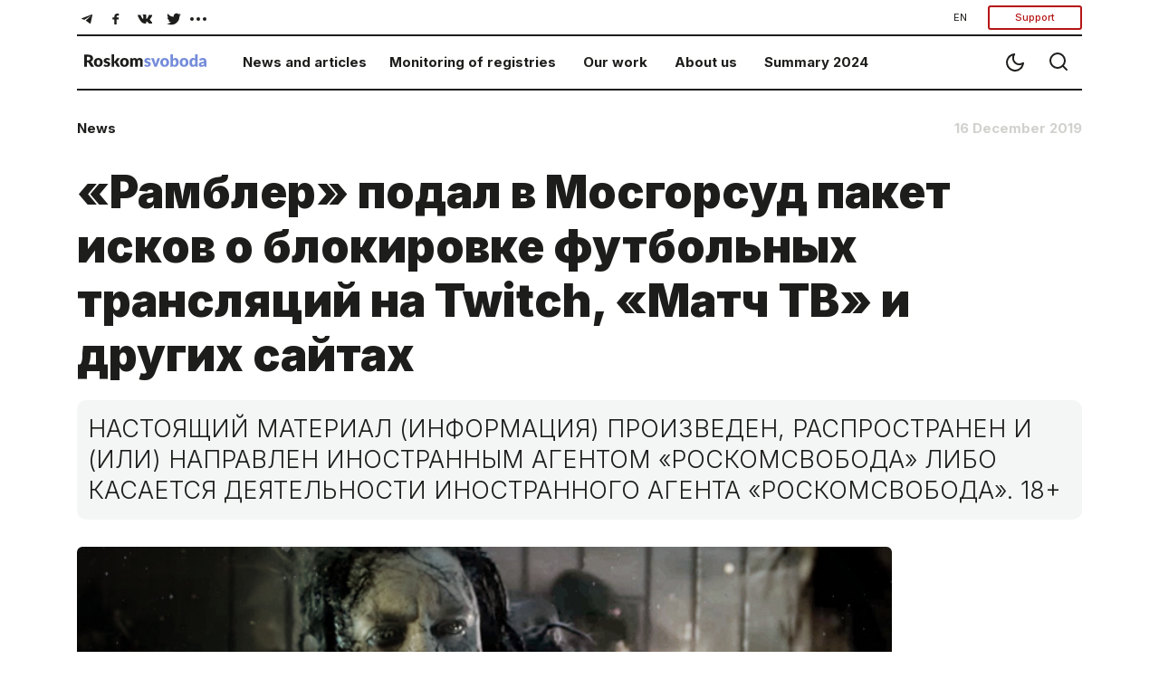

--- FILE ---
content_type: text/html; charset=utf-8
request_url: https://roskomsvoboda.org/en/post/rambler-podal-v-mosgorsud-paket-isko/
body_size: 13318
content:






<!DOCTYPE html>
<html lang="ru">
<head>
  <script type="text/javascript">
    (function () {
      let head = document.head
      let link = document.createElement('link');
      let storage = window.localStorage
      let lightTheme = storage.getItem("isLightTheme")

      if (lightTheme === null) {
        storage.setItem("isLightTheme", "true")
      }

      let isLightTheme = storage.getItem("isLightTheme") === "true"

      link.setAttribute("id", "site-theme")
      link.setAttribute("type", "text/css")
      link.setAttribute("rel", "stylesheet")

      if (isLightTheme) {
        link.setAttribute("href", "/static/core/css/styles_white.css?v=1768881025")
      } else {
        link.setAttribute("href", "/static/core/css/styles_black.css?v=1768881025")
      }
      head.appendChild(link);
    })()
  </script>
  <meta charset="utf-8">
  <meta name="viewport" content="width=device-width, initial-scale=1, shrink-to-fit=no">
  <title>
    «Рамблер» подал в Мосгорсуд пакет исков о блокировке футбольных трансляций на Twitch, «Матч ТВ» и других сайтах
  </title>
  <link rel="stylesheet" href="/static/core/css/bootstrap.min.css">
  <link rel="preconnect" href="https://fonts.googleapis.com">
  <link rel="preconnect" href="https://fonts.gstatic.com" crossorigin>
  <link href="https://fonts.googleapis.com/css2?family=Inter:wght@100;200;300;400;500;600;700;800;900&display=swap"
        rel="stylesheet">
  <link rel="stylesheet" href="/static/core/css/flickity.min.css">
  <link rel="stylesheet" href="/static/django_tinymce/spoiler/css/spoiler.css">

  <!-- Favicons  -->
  <link rel="shortcut icon" href="/static/core/images/favicons/favicon.ico"/>
  <link href="/static/core/images/favicons/favicon.ico" rel="icon" type="image/x-icon"/>
  <link rel="apple-touch-icon" sizes="180x180" href="/static/core/images/favicons/apple-touch-icon.png">
  <link rel="icon" type="image/png" sizes="192x192" href="/static/core/images/favicons/android-192x192.png">
  <link rel="icon" type="image/png" sizes="512x512" href="/static/core/images/favicons/android-512x512.png">
  <link rel="icon" type="image/png" sizes="32x32" href="/static/core/images/favicons/favicon-32x32.png">
  <link rel="icon" type="image/png" sizes="96x96" href="/static/core/images/favicons/favicon-96x96.png">
  <link rel="icon" type="image/png" sizes="16x16" href="/static/core/images/favicons/favicon-16x16.png">
  <link rel="manifest" href="/static/core/images/favicons/manifest.json">
  <meta name="theme-color" content="#ffffff">
  <!-- / Favicons  -->

  <link href="/static/core/css/styles.css?v=27" rel="stylesheet">
  <meta name="document-state" content="Dynamic"/>
  <meta property="og:title" content="«Рамблер» подал в Мосгорсуд пакет исков о блокировке футбольных трансляций на Twitch, «Матч ТВ» и других сайтах"/>
  <meta property="og:type" content="website"/>
  <meta property="og:url" content="https://roskomsvoboda.org/en/post/rambler-podal-v-mosgorsud-paket-isko/"/>
  <meta property="og:image"
        content="https://roskomsvoboda.org/uploads/images/Rambler_antypirat.jpg"/>
  <meta property="og:description"
        content="Если видеостриминговый сервис Twitch будет заблокирован, это станет опасным прецедентом, поскольку, по мнению ряда экспертов, откроет правовые возможности для блокировки таких заграничных гигантов, как YouTube."/>
  <meta name="description"
        content="Если видеостриминговый сервис Twitch будет заблокирован, это станет опасным прецедентом, поскольку, по мнению ряда экспертов, откроет правовые возможности для блокировки таких заграничных гигантов, как YouTube.">
  <meta name="keywords"
        content="internet, censorship, bypass, block, site, blocked, regulation, law, freedom, help, access, political, roskomnadzor, blockchain, bitcoin"/>
  <meta name="twitter:card" content="summary_large_image"/>
  <meta name="twitter:site" content="@rublacklistNET"/>
  <meta name="twitter:title" content="«Рамблер» подал в Мосгорсуд пакет исков о блокировке футбольных трансляций на Twitch, «Матч ТВ» и других сайтах"/>
  <meta name="twitter:description"
        content="Если видеостриминговый сервис Twitch будет заблокирован, это станет опасным прецедентом, поскольку, по мнению ряда экспертов, откроет правовые возможности для блокировки таких заграничных гигантов, как YouTube."/>
  <meta name="twitter:image"
        content="https://roskomsvoboda.org/uploads/images/Rambler_antypirat.jpg"/>
  
  

  <script id="webpush-js" type="text/javascript" src="/static/webpush/webpush.js"></script>
  
  <meta name="service-worker-js" content="/webpush/service-worker.js">
  <meta name="django-webpush-vapid-key" content="BAwH58GuWtDH99FtLHsPgyLMLVU7gP_eutHM7Pp0NY1sNSh48qZGqJYHgXRuXZkz_aaQWKo7wudqJXosrMcdzFE">


  <script defer data-domain="roskomsvoboda.org" src="https://apl.roskomsvoboda.org/js/script.js"></script>
  <!-- Google tag (gtag.js) -->
  <script async src="https://www.googletagmanager.com/gtag/js?id=G-9CQB0LLZJ6"></script>
  <script>
    window.dataLayer = window.dataLayer || [];
    function gtag(){dataLayer.push(arguments);}
    gtag('js', new Date());

    gtag('config', 'G-9CQB0LLZJ6');
  </script>

  
  
  <style>
    .container-foreign_agent {
      background-color: hsla(0, 0%, 74.9%, 0.2);
      padding: 6px 10px;
    }

    @media (min-width: 640px) {
      .container-foreign_agent {
        padding: 8px 40px;
      }
    }

    .foreign_agent-info {
      max-width: 1100px;
      margin: 0 auto;
      text-align: left;
      hyphens: auto;
      font-size: 16px;
      line-height: 110%;
      font-weight: 300;
      color: #3F3F3F;
    }

    @media (min-width: 640px) {
      .foreign_agent-info {
        text-align: center;
        hyphens: none;
        font-size: 18px;
      }

      .fai_descr {
        margin-top: 6px;
        font-size: 12px;
      }
    }
  </style>
</head>
<body class="container-body">
<div hidden="hidden" id="currentLang">en</div>



<div class="container-fluid">
  <div class="container-fluid">
    <div class="navigator">
      <div class="block__nav d-none d-md-block d-lg-block">
        <div class="block__nav-social">
          <div class="item-social social-desc " id="social-desc">
            <div class="btn-social d-flex flex-wrap justify-content-center w-100" role="group"
                 aria-label="Basic example"
                 id="btn-social-group">
              <a class="btn" href="https://telegram.me/roskomsvoboda" target="_blank">
                <svg class="icons icons--tel" width="30" height="30" xmlns="http://www.w3.org/2000/svg"
                     xmlns:xlink="http://www.w3.org/1999/xlink">
                  <use xlink:href="/static/core/images/sprite.svg#icon-tel"></use>
                </svg>
              </a>
              <a class="btn" href="https://www.facebook.com/roskomsvoboda" target="_blank">
                <svg class="icons icons--fb" width="30" height="30" xmlns="http://www.w3.org/2000/svg"
                     xmlns:xlink="http://www.w3.org/1999/xlink">
                  <use xlink:href="/static/core/images/sprite.svg#icon-fb"></use>
                </svg>
              </a>
              <a class="btn" href="https://vk.com/rublacklist" target="_blank">
                <svg class="icons icons--vk" width="30" height="30" xmlns="http://www.w3.org/2000/svg"
                     xmlns:xlink="http://www.w3.org/1999/xlink">
                  <use xlink:href="/static/core/images/sprite.svg#icon-vk"></use>
                </svg>
              </a>
              <a class="btn" href="https://twitter.com/RuBlackListNET" target="_blank">
                <svg class="icons icons--twitter" width="30" height="30" xmlns="http://www.w3.org/2000/svg"
                     xmlns:xlink="http://www.w3.org/1999/xlink">
                  <use xlink:href="/static/core/images/sprite.svg#icon-twitter"></use>
                </svg>
              </a>

              <div class="dropdown more-social" id="more-social_drpdwn">
                <button class="btn  dropdown-toggle" type="button" id="dropdownMenu-social" data-toggle="dropdown"
                        aria-haspopup="true" aria-expanded="false">
                  <svg class="icons icons--more_horiz" width="30" height="30" xmlns="http://www.w3.org/2000/svg"
                       xmlns:xlink="http://www.w3.org/1999/xlink">
                    <use xlink:href="/static/core/images/sprite.svg#icon-more_horiz"></use>
                  </svg>
                </button>

                <div class="dropdown-menu more-social__menu" id="more-social" aria-labelledby="dropdownMenu2">
                  <div class="block__nav">
                    <ul class="nav navbar">
                      <li class="nav-item" id="btn-zen__item">
                        <a class="btn" target="_blank" href="https://zen.yandex.ru/roskomsvoboda"
                           id="btn-zen">
                          <svg class="icons icons--zen" width="30" height="30" xmlns="http://www.w3.org/2000/svg"
                               xmlns:xlink="http://www.w3.org/1999/xlink">
                            <use xlink:href="/static/core/images/sprite.svg#icon-zen"></use>
                          </svg>
                          <span>Zen</span>
                        </a>
                      </li>
                      <li class="nav-item" id="btn-inst__item">
                        <a class="btn" href="https://www.instagram.com/roskomsvoboda" id="btn-inst">
                          <svg class="icons icons--instagram" width="31" height="30" xmlns="http://www.w3.org/2000/svg"
                               xmlns:xlink="http://www.w3.org/1999/xlink">
                            <use xlink:href="/static/core/images/sprite.svg#icon-instagram"></use>
                          </svg>
                          <span>Instagram</span>
                        </a>
                      </li>
                      <li class="nav-item" id="btn-youtube__item">
                        <a target="_blank" class="btn" href="https://www.youtube.com/user/RosKomSvoboda"
                           id="btn-youtube">
                          <svg class="icons icons--youtube" width="31" height="30" xmlns="http://www.w3.org/2000/svg"
                               xmlns:xlink="http://www.w3.org/1999/xlink">
                            <use xlink:href="/static/core/images/sprite.svg#icon-youtube"></use>
                          </svg>
                          <span>YouTube</span>
                        </a>
                      </li>
                      <li class="nav-item" id="btn-rss__item">
                        <a target="_blank" class="btn" href="/en/feed/" id="btn-rss">
                          <svg class="icons icons--rss" width="27" height="30" xmlns="http://www.w3.org/2000/svg"
                               xmlns:xlink="http://www.w3.org/1999/xlink">
                            <use xlink:href="/static/core/images/sprite.svg#icon-rss"></use>
                          </svg>
                          <span>RSS</span>
                        </a>
                      </li>
                    </ul>
                  </div>
                </div>
              </div>
            </div>
          </div>
          <div class="btn-group btn-group-donate" role="group">
            <div class="dropdown">
              <button class="btn transparent-button dropdown-toggle"
                      type="button" id="localeDropdown"
                      data-toggle="dropdown"
                      aria-haspopup="true"
                      aria-expanded="false">
                EN
              </button>
              <div class="dropdown-menu" aria-labelledby="localeDropdown">
                <a class="dropdown-item change-locale" style="cursor:pointer" data-language="en">English</a>
                <a class="dropdown-item change-locale" style="cursor:pointer" data-language="ru">Русский</a>
              </div>
            </div>
            
            <button type="button" class="btn btn-donate btn-donate-red donate-event">
              Support
            </button>
          </div>
        </div>
      </div>

      <div class="block__nav block__nav-category">
        <div class="twelve columns filter-wrapper">
          <ul class="nav-bar-logo" id="nav-bar-logo">
            <li class="nav-item nav-item__logo">
              <a class="nav-link nav-link__logo" href="/">
                
                  <img src="/static/core/images/logo_en.svg" width="151" height="17"
                       alt="Roskomsvoboda">
                
              </a>
            </li>
          </ul>
          <ul class="nav-bar-filter nav-bar-filter-menu" id="nav-bar-filter">
            <li class="nav-item d-none d-md-block dropdown">
              <a href="/en/" id="dropdownMenuButton-news" data-toggle="dropdown" aria-haspopup="true"
                 aria-expanded="false">News and articles</a>
              <div class="block__nav dropdown-menu" aria-labelledby="dropdownMenuButton-news" id="list-news_desc">
              </div>
            </li>
            <li class="nav-item d-none d-md-block dropdown">
              <a href="https://reestr.rublacklist.net/" id="dropdownMenuButton-monitoring" data-toggle="dropdown"
                 aria-haspopup="true" aria-expanded="false">Monitoring of registries</a>
              <div class="block__nav dropdown-menu" aria-labelledby="dropdownMenuButton-monitoring"
                   id="list-monitoring_desc">
              </div>
            </li>
            <li class="nav-item d-none d-md-block dropdown has-megamenu">
              <a href="/en/projects/" id="dropdownMenuButton-work" data-toggle="dropdown"
                 aria-haspopup="true"
                 aria-expanded="false">Our work</a>
              <div class="block__nav dropdown-menu megamenu list-work_desc" aria-labelledby="dropdownMenuButton-work"
                   id="list-work_desc">
              </div>
            </li>
            <li class="nav-item d-none d-md-block">
              <a href="/en/about/">About us</a>
            </li>

            
              <li class="nav-item d-none d-md-block">
                <a href="/en/summary/2024/">
                  Summary 2024
                </a>
              </li>
            

            
          </ul>
        </div>

        <div class="btn-group__nav" id="btn-group__nav">
          <div class="btn-group " role="group" aria-label="Basic example">
            <button type="button" class="btn btn-nav" id="switch_theme">
              <svg class="icons icons--moon" width="24" height="24" xmlns="http://www.w3.org/2000/svg"
                   xmlns:xlink="http://www.w3.org/1999/xlink">
                <use xlink:href="/static/core/images/sprite.svg#icon-moon"></use>
              </svg>
            </button>
            <a class="btn btn-nav" href="/en/search/">
              <svg class="icons icons--search" width="24" height="24" xmlns="http://www.w3.org/2000/svg"
                   xmlns:xlink="http://www.w3.org/1999/xlink">
                <use xlink:href="/static/core/images/sprite.svg#icon-search"></use>
              </svg>
            </a>
            <button type="button" class="btn mobail-menu btn-nav d-block d-sm-block d-md-none" id="navbarDropdown_menu"
                    data-toggle="dropdown" aria-haspopup="true" aria-expanded="false">
              <svg class="icons icons--menu" id="mobile-menu" width="24" height="24" xmlns="http://www.w3.org/2000/svg"
                   xmlns:xlink="http://www.w3.org/1999/xlink">
                <use xlink:href="/static/core/images/sprite.svg#icon-menu"></use>
              </svg>
            </button>
            <div class="dropdown-menu mobail-menu dropdown-menu-right" id="mobail-menu">
              <div class="dropdown-item panel-group dropdown-accordion" id="accordion">
                <div class="panel panel-default">
                  <div class="panel-heading">
                    <a data-toggle="collapse" data-parent="#accordion" href="#collapse1">
                      News and articles
                    </a>
                  </div>
                  <div id="collapse1" class="panel-collapse collapse in">
                    <div class="block__nav" id="list-news_mob">
                      <ul class="nav navbar">
                        <li class="nav-item">
                          <a class="nav-link" href="/en/posts/news/">
                            News
                          </a>
                        </li>
                        <li class="nav-item">
                          <a class="nav-link" href="/en/posts/blog/">
                            Analytics
                          </a>
                        </li>
                        <li class="nav-item">
                          <a class="nav-link" href="/en/researches/">
                            Researches
                          </a>
                        </li>
                        <li class="nav-item">
                          <a class="nav-link" href="/en/cards/">
                            Cards
                          </a>
                        </li>
                        <li class="nav-item">
                          <a class="nav-link" href="/en/posts/translations/">
                            Translations
                          </a>
                        </li>
                        <li class="nav-item">
                          <a class="nav-link" href="/en/analysis/">
                            Analytics in English
                          </a>
                        </li>
                      </ul>
                    </div>
                  </div>
                </div>
                <div class="panel panel-default">
                  <div class="panel-heading">
                    <a data-toggle="collapse" data-parent="#accordion" href="#collapse2">
                      Monitoring of registries
                    </a>
                  </div>
                  <div id="collapse2" class="panel-collapse collapse in">
                    <div class="block__nav" id="list-monitoring_mob">
                      <ul class="nav navbar">
                        <li class="nav-item">
                          <a class="nav-link" href="https://reestr.rublacklist.net/">
                            Registry of banned sites
                          </a>
                        </li>
                        <li class="nav-item">
                          <a class="nav-link" href="https://reestr.rublacklist.net/ru/disseminators/">
                            Registry of information desseminators
                          </a>
                        </li>
                        <li class="nav-item">
                          <a class="nav-link" href="https://reestr.rublacklist.net/ru/aggregators/">
                            Registry of news aggregators
                          </a>
                        </li>
                        <li class="nav-item">
                          <a class="nav-link" href="https://reestr.rublacklist.net/ru/statistics/">
                            Statistics of blockings
                          </a>
                        </li>
                      </ul>
                    </div>
                  </div>
                </div>
                
                  <div class="panel panel-default">
                    <div class="panel-heading">
                      <a data-toggle="collapse" data-parent="#accordion" href="#collapse3">
                        Our work
                      </a>
                    </div>
                    <div id="collapse3" class="panel-collapse collapse in">
                      <div class="block__nav list-work_mob" id="list-work_mob">
                        <ul class="nav navbar list-work">
                          
                            
                              <li class="nav-item with-bg">
                                <img src="/uploads/page_images/campains.jpg" class="nav-item__bg" alt="Campaigns"/>
                                <a class="nav-link" href="/en/page/campaign-rks/">
                                  <span class="nav-item__title">Campaigns</span>
                                  
                                </a>
                              </li>
                            
                          
                            
                              <li class="nav-item with-bg">
                                <img src="/uploads/page_images/0502_free_speech.jpg" class="nav-item__bg" alt="Projects"/>
                                <a class="nav-link" href="/en/page/projects/">
                                  <span class="nav-item__title">Projects</span>
                                  
                                </a>
                              </li>
                            
                          
                            
                              <li class="nav-item with-bg">
                                <img src="/uploads/page_images/justice-9016_1280.jpg" class="nav-item__bg" alt="Legal work"/>
                                <a class="nav-link" href="/en/page/legal/">
                                  <span class="nav-item__title">Legal work</span>
                                  
                                </a>
                              </li>
                            
                          
                            
                              <li class="nav-item with-bg">
                                <img src="/uploads/page_images/pankaj-patel-_SgRNwAVNKw-unsplash.jpg" class="nav-item__bg" alt="TechLab"/>
                                <a class="nav-link" href="/en/page/tech-lab/">
                                  <span class="nav-item__title">TechLab</span>
                                  
                                    <div class="nav-item__description">
                                      <span>Roskomsvoboda&#x27;s technical developments</span>
                                    </div>
                                  
                                </a>
                              </li>
                            
                          
                            
                              <li class="nav-item with-bg">
                                <img src="/uploads/page_images/days-calendar-time-management-95262702.jpg" class="nav-item__bg" alt="Activities"/>
                                <a class="nav-link" href="/en/page/events/">
                                  <span class="nav-item__title">Activities</span>
                                  
                                </a>
                              </li>
                            
                          

                          
                            
                              <li class="nav-item without-bg">
                                <a class="nav-link" href="https://roskomsvoboda.org/bill-reviews/">
                                  <span class="nav-item__title">Feedback on draft laws</span>
                                </a>
                              </li>
                            
                          
                        </ul>
                      </div>
                    </div>
                  </div>
                
                <div class="panel panel-default">
                  <div class="panel-heading">
                    <a href="/en/about/">About us</a>
                  </div>
                </div>

                
                  <div class="panel panel-default">
                    <div class="panel-heading">
                      <a href="/en/summary/2024/">
                        Summary 2024
                      </a>
                    </div>
                  </div>
                


                

              </div>
              <div class="dropdown-item item-help">

                <a class="btn btn-lang change-locale" data-language="ru">
                  РУС
                </a>

                <button type="button" class="btn btn-donate btn-donate-red donate-event">
                  Support
                </button>
                
              </div>
              <div class="dropdown-item item-social social-mob" id="social-mob"></div>
            </div>
          </div>
        </div>
      </div>
    </div>
    
  <div class="news__wrapper d-flex flex-row">
    <div class="news__inner">

      <div class="news__info d-flex flex-row flex-nowrap">
        
          <div class="tags-1 d-flex flex-row flex-wrap flex-grow-1">
            
              <a href="/en/posts/news/" style="text-decoration: none">
                <h6>News</h6>
              </a>
            
          </div>
        
        <div class="date">
          <h6>16 December 2019</h6>
        </div>
      </div>

      <div class="news__content">
        <h1>«Рамблер» подал в Мосгорсуд пакет исков о блокировке футбольных трансляций на Twitch, «Матч ТВ» и других сайтах</h1>

        <div class="paragraph">
          <div class="news__notice" style="margin:0 0 0 0">
            <div id="post-foreign-agent">
  НАСТОЯЩИЙ МАТЕРИАЛ (ИНФОРМАЦИЯ) ПРОИЗВЕДЕН, РАСПРОСТРАНЕН И (ИЛИ) НАПРАВЛЕН ИНОСТРАННЫМ АГЕНТОМ «РОСКОМСВОБОДА» ЛИБО КАСАЕТСЯ
  ДЕЯТЕЛЬНОСТИ ИНОСТРАННОГО АГЕНТА «РОСКОМСВОБОДА». 18+
</div>

          </div>
        </div>

        

        
          <div class="news__image" id="post-main-image">
            <img src="/uploads/images/Rambler_antypirat.jpg" width="360" alt=""/>
          </div>
          
        

        <div class="paragraph mt-3">
          <div class="paragraph__text">
            <p>
 Если видеостриминговый сервис Twitch будет заблокирован, это станет опасным прецедентом, поскольку, по мнению ряда экспертов, откроет правовые возможности для блокировки таких заграничных гигантов, как YouTube.
</p>
<p>
 Rambler Group Александра Мамута и Сбербанка,
 <a href="https://roskomsvoboda.org/53417/" rel="noopener noreferrer" target="_blank">
  ставшая
 </a>
 в последние дни фигурантом скандального уголовного дела вокруг компании Nginx, вступила в еще один громкий антиамериканский и «антипиратский» процесс. Об этом
 <a href="https://www.kommersant.ru/doc/4196330" rel="noopener noreferrer" target="_blank">
  сообщает
 </a>
 «Ъ». Рамблер требует «пресечь распространение пиратских трансляций» и взыскать рекордные 180 млрд руб. (около $2,9 млрд) с крупнейшего в мире стримингового сервиса Twitch. Компания насчитала 36 тыс. случаев нарушения прав на показ матчей Английской премьер-лиги (АПЛ) по футболу, которыми владеет в России. Блокировка Twitch может стать ударом по игровой индустрии и сигналом для YouTube, считают участники рынка.
</p>
<p>
 Помимо блокировки крупнейшего стримингового сервиса Rambler требует денежную компенсацию в размере 180,3 миллиарда рублей (почти 2,9 миллиарда долларов), сообщила представитель Twitch в суде Юлианна Табастаева. Она утверждает, что изначально Rambler добивался только блокировки, затем заявил требование о компенсации 147 миллионов рублей, а 29 ноября предъявил новые требования.
</p>
<p>
 Представитель Twitch
 <a rel="noopener noreferrer" target="_blank">
  назвала
 </a>
 требования Rambler несправедливыми, поскольку сервис «только обеспечивает доступ пользователей к платформе», но не публикует собственный контент и не может менять контент, размещаемый пользователями.
</p>
<p>
 Сумма требований может быть крупнейшей в российской судебной практике в этой области, отмечает эксперт в сфере интеллектуальных прав Анатолий Семенов. России фактически установлена «безвиновная ответственность» для всех, кроме информационных посредников, но будет ли Twitch признан таковым, непонятно, добавляет он.
</p>
<p>
 Если Rambler действительно не информировал Twitch, то есть не соблюдал досудебный порядок, то нет обязательного элемента состава нарушения — информированной вины, отмечает эксперт. Сумма для рынка РФ «колоссальная», согласна партнер O2 Consulting Наталья Кузнецова. Чтобы подтвердить ее, Rambler потребуется доказать в суде каждое из 36 тыс. нарушений, скриншотов может быть недостаточно, считает юрист. Даже если суд встанет на сторону Rambler, решение нелегко будет исполнить, учитывая, что ответчик — американская компания.
</p>
<p>
 Недавно
 <a href="https://tass.ru/ekonomika/7353671" rel="noopener noreferrer" target="_blank">
  стало
 </a>
 известно, что Московский городской суд в качестве обеспечительных мер в рамках иска «Рамблер интернет холдинг» заблокировал показ прямых трансляций футбольных матчей кубков Английской футбольной премьер-лиги на сайте стримингового сервиса Twitch (
 <a href="http://twitch.tv" rel="noopener noreferrer" target="_blank">
  twitch.tv
 </a>
 ). Об этом сообщили в пресс-службе суда:
</p>
<blockquote>
 <p>
  «ООО «Рамблер интернет холдинг» нашел свой контент (прямые трансляции кубков Англии по футболу) на сайте в сети Интернет «Твич интерактив» и написал заявление в Мосгорсуд о наложении обеспечительных мер, чтобы они успели подать само исковое заявление в течение 15 суток. Мосгорсуд обеспечительные меры принял».
 </p>
</blockquote>
<p>
 <span style="color: #ffffff;">
  .
 </span>
</p>
<p>
 По его словам, речь идет о блокировке показа трех сезонов матчей премьер-лиги Англии: с 2019 года по 2022 год. В суде сначала слушалось само заявление о том, чтобы сайт не использовал контент истца, запретив тем самым ответчику в судебном порядке трансляцию матчей.
</p>
<p>
 Предварительные обеспечительные меры в рамках искового заявления о защите исключительных прав на аудиовизуальные произведения были временно наложены Мосгорсудом в середине августа текущего года, уточнили в пресс-службе суда. Спустя 15 суток «Рамблер интернет холдинг» подал в суд и сам иск.
</p>
<p>
 Нарушения российского антипиратского законодательства уже оборачивались для иностранных сервисов блокировкой — так
 <a href="https://roskomsvoboda.org/25327/" rel="noopener noreferrer" target="_blank">
  случилось
 </a>
 в 2017 году с одним из крупнейших видеохостингов Dailymotion, который был заблокирован по иску телеканала «Пятница» («Газпром-медиа»). Twitch вечная блокировка пока не грозит — она возможна только при повторном нарушении, поясняет Наталья Кузнецова. Первая блокировка снимается после устранения нарушения.
</p>
<p>
 Для Twitch российский рынок — третий или четвертый по аудитории, это примерно 6–7% от общего числа пользователей, блокировка будет ударом по игровой индустрии, полагает основатель «Канобу» и Rawg Гаджи Махтиев. «Наряду с YouTube, это место социализации миллениалов. Если суд встанет на сторону Rambler, очевидно, что следующим под удар попадет YouTube, но при любых блокировках и запретах вернуть молодых людей к просмотру ТВ уже не удастся»,— уверен господин Махтиев.
</p>
<p>
 «Если Twitch будет заблокирован, значит, мы в шаге от блокировки YouTube»,— согласен сооснователь Sports.ru Дмитрий Навоша. Он надеется, что компания отнесется к процессу серьезнее, чем Dailymotion, и «сумеет доказать, что в достаточной мере помогает правообладателям решать проблемы пиратства».
</p>
<p>
 Проведя мониторинг базы судебных дел сайта Мосгорсуда, мы
 <a href="https://mos-gorsud.ru/mgs/defend?dateFrom=&amp;dateTo=&amp;declarer=%D0%A0%D0%B0%D0%BC%D0%B1%D0%BB%D0%B5%D1%80&amp;caseNumber=&amp;statementNumber=&amp;author=&amp;intellectualPropertyObject=" rel="noopener noreferrer" target="_blank">
  обнаружили
 </a>
 целый пакет исков против интернет-сайтов, которые ООО «Рамблер Интернет Холдинг» подал с июля текущего года, и все они касаются футбольных матчей. Только в декабре было подано два иска:
</p>
<p>
 1. «О
 <a href="https://mos-gorsud.ru/mgs/defend/statementForm/4e8d91b1-e0fc-43f3-9b81-372022c076bd" rel="noopener noreferrer" target="_blank">
  принятии
 </a>
 предварительных обеспечительных мер, направленных на обеспечение защиты исключительных прав на аудиовизуальные произведения «прямые трансляции футбольных матчей, клубов Английской Премьер-лиги в сезонах 2019/20, 2020/21, 2021/22 годов», размещенные на сайтах информационно-телекоммуникационной сети «Интернет»
 <a href="http://footballhgs.com" rel="noopener noreferrer" target="_blank">
  footballhgs.com
 </a>
 ,
 <a href="http://reallook.ru" rel="noopener noreferrer" target="_blank">
  reallook.ru
 </a>
 ,
 <a href="http://sporttranslit.ru" rel="noopener noreferrer" target="_blank">
  sporttranslit.ru
 </a>
 ,
 <a href="http://liveball.ru" rel="noopener noreferrer" target="_blank">
  liveball.ru
 </a>
 ,
 <a href="http://gohafilm.ru" rel="noopener noreferrer" target="_blank">
  gohafilm.ru
 </a>
 «;
</p>
<p>
 2. Та же самая
 <a href="https://mos-gorsud.ru/mgs/defend/statementForm/5117d272-556d-4d46-b970-61f53931c605" rel="noopener noreferrer" target="_blank">
  претензия
 </a>
 , но уже в отношении сайта
 <a href="http://matchtv.ru" rel="noopener noreferrer" target="_blank">
  matchtv.ru
 </a>
 (
 <a href="https://ru.wikipedia.org/wiki/Матч_ТВ" rel="noopener noreferrer" target="_blank">
  принадлежит
 </a>
 ООО «Национальный спортивный телеканал», основанный главой Газпрома Алексеем Миллером и Президентом России Владимиром Путиным, одна из руководителей телеканала — Тина Канделаки).
</p>
<p>
 Мосгорсуд в обоих случаях заявление о принятии предварительных обеспечительных мер удовлетворил.
</p>

          </div>
        </div>
      </div>
    </div>
  </div>

  
    <div class="tags">
      <div class="tags_group d-flex flex-row flex-wrap">
        
          <a href="/en/search/?tag=187-%D0%A4%D0%97" class="tag">187-ФЗ</a>
        
          <a href="/en/search/?tag=364-%D0%A4%D0%97" class="tag">364-ФЗ</a>
        
          <a href="/en/search/?tag=%D0%BF%D0%B8%D1%80%D0%B0%D1%82%D1%81%D1%82%D0%B2%D0%BE" class="tag">пиратство</a>
        
          <a href="/en/search/?tag=%D0%9C%D0%BE%D1%81%D0%B3%D0%BE%D1%80%D1%81%D1%83%D0%B4" class="tag">Мосгорсуд</a>
        
          <a href="/en/search/?tag=Rambler" class="tag">Rambler</a>
        
          <a href="/en/search/?tag=Twitch" class="tag">Twitch</a>
        
          <a href="/en/search/?tag=%D0%9C%D0%B0%D1%82%D1%87%20%D0%A2%D0%92" class="tag">Матч ТВ</a>
        
          <a href="/en/search/?tag=%D1%84%D1%83%D1%82%D0%B1%D0%BE%D0%BB" class="tag">футбол</a>
        
          <a href="/en/search/?tag=%D1%82%D1%80%D0%B0%D0%BD%D1%81%D0%BB%D1%8F%D1%86%D0%B8%D1%8F%20%D0%B2%20%D0%B8%D0%BD%D1%82%D0%B5%D1%80%D0%BD%D0%B5%D1%82" class="tag">трансляция в интернет</a>
        
      </div>
    </div>
  

  

  <div class="share">
    <h4>Share</h4>
    <div class="btn-group d-flex flex-row flex-wrap justify-content-start" role="group"
         aria-label="Поделитесь материалом">
      <button type="button" class="btn btn-icons"
              data-sharer="telegram"
              data-title="«Рамблер» подал в Мосгорсуд пакет исков о блокировке футбольных трансляций на Twitch, «Матч ТВ» и других сайтах"
              data-url="https://roskomsvoboda.org/en/post/rambler-podal-v-mosgorsud-paket-isko/">
        <svg class="icons icons--tel" width="42" height="40" xmlns="http://www.w3.org/2000/svg"
             xmlns:xlink="http://www.w3.org/1999/xlink">
          <use xlink:href="/static/core/images/sprite.svg#icon-tel"></use>
        </svg>
      </button>
      <button type="button" class="btn btn-icons"
              data-sharer="facebook" data-url="https://roskomsvoboda.org/en/post/rambler-podal-v-mosgorsud-paket-isko/">
        <svg class="icons icons--fb" width="42" height="40" xmlns="http://www.w3.org/2000/svg"
             xmlns:xlink="http://www.w3.org/1999/xlink">
          <use xlink:href="/static/core/images/sprite.svg#icon-fb"></use>
        </svg>
      </button>
      <button type="button" class="btn btn-icons"
              data-sharer="vk"
              data-caption="«Рамблер» подал в Мосгорсуд пакет исков о блокировке футбольных трансляций на Twitch, «Матч ТВ» и других сайтах"
              data-title="«Рамблер» подал в Мосгорсуд пакет исков о блокировке футбольных трансляций на Twitch, «Матч ТВ» и других сайтах"
              data-url="https://roskomsvoboda.org/en/post/rambler-podal-v-mosgorsud-paket-isko/">
        <svg class="icons icons--vk" width="42" height="40" xmlns="http://www.w3.org/2000/svg"
             xmlns:xlink="http://www.w3.org/1999/xlink">
          <use xlink:href="/static/core/images/sprite.svg#icon-vk"></use>
        </svg>
      </button>
      <button type="button" class="btn btn-icons"
              data-sharer="twitter"
              data-title="«Рамблер» подал в Мосгорсуд пакет исков о блокировке футбольных трансляций на Twitch, «Матч ТВ» и других сайтах"
              data-url="https://roskomsvoboda.org/en/post/rambler-podal-v-mosgorsud-paket-isko/">
        <svg class="icons icons--twitter" width="42" height="40" xmlns="http://www.w3.org/2000/svg"
             xmlns:xlink="http://www.w3.org/1999/xlink">
          <use xlink:href="/static/core/images/sprite.svg#icon-twitter"></use>
        </svg>
      </button>
      <button id="donate" type="button" class="btn btn-donate_pay btn-donate-white-red">
        Support Roskomsvoboda&nbsp;&rarr;
      </button>
    </div>
  </div>

  
    <div class="articles articles-cards">
      <div class="article_type-2 article">
        <h2>Similar articles</h2>
        <div class="carousel"
             data-flickity='{ "freeScroll": true, "contain": true, "prevNextButtons": true, "pageDots": false }'>
          
            
              <div class="carousel-cell">
                <div class="card card__sm">
                  <a href="/en/post/facebook-rigorously-removes-news-articles-mentioning-pirate-service-magistv/">
                    <img class="card-img-top" src="/uploads/images/nerazborchivy_copyright.jpg">
                  </a>
                  <div class="card-body">
                    <a class="card-title__link" href="/en/post/facebook-rigorously-removes-news-articles-mentioning-pirate-service-magistv/">
                      <h5 class="card-title">Алгоритмы Facebook в борьбе с «пиратством» удаляют даже «антипиратский» контент</h5>
                    </a>
                  </div>
                </div>
              </div>
            
          
            
              <div class="carousel-cell">
                <div class="card card__sm">
                  <a href="/en/post/hollywood-demands-real-time-pirate-site-blocking/">
                    <img class="card-img-top" src="/uploads/images/pirate_hollywood.jpg">
                  </a>
                  <div class="card-body">
                    <a class="card-title__link" href="/en/post/hollywood-demands-real-time-pirate-site-blocking/">
                      <h5 class="card-title">Голливуд требует мгновенной блокировки пиратских сайтов</h5>
                    </a>
                  </div>
                </div>
              </div>
            
          
            
              <div class="carousel-cell">
                <div class="card card__sm">
                  <a href="/en/post/fadpa-censorship-risk/">
                    <img class="card-img-top" src="/uploads/images/fadpa.jpg">
                  </a>
                  <div class="card-body">
                    <a class="card-title__link" href="/en/post/fadpa-censorship-risk/">
                      <h5 class="card-title">США ужесточает борьбу с зарубежными пиратскими сайтами</h5>
                    </a>
                  </div>
                </div>
              </div>
            
          
            
              <div class="carousel-cell">
                <div class="card card__sm">
                  <a href="/en/post/telegram-blocks-zlibrary-anna-archive-copyright-issues/">
                    <img class="card-img-top" src="/uploads/images/telega_udalyaet_piratku.jpg">
                  </a>
                  <div class="card-body">
                    <a class="card-title__link" href="/en/post/telegram-blocks-zlibrary-anna-archive-copyright-issues/">
                      <h5 class="card-title">Telegram блокирует каналы библиотек Z-Library и Anna’s Archive за «пиратство»</h5>
                    </a>
                  </div>
                </div>
              </div>
            
          
            
              <div class="carousel-cell">
                <div class="card card__sm">
                  <a href="/en/post/us-accuses-russian-it-services-piracy-counterfeiting/">
                    <img class="card-img-top" src="/uploads/images/blacklist_usa.jpg">
                  </a>
                  <div class="card-body">
                    <a class="card-title__link" href="/en/post/us-accuses-russian-it-services-piracy-counterfeiting/">
                      <h5 class="card-title">США обвиняет российские интернет-сервисы в пиратстве и распространении контрафакта</h5>
                    </a>
                  </div>
                </div>
              </div>
            
          
        </div>
      </div>
    </div>
  




    


<form class="donate" action="https://donate.roskomsvoboda.org/" method="GET">
  <div class="donate__header">
    <h2>Support us</h2>
  </div>
  <div class="donate__content">
    <div class="donate_pay">
      <div class="donation_controls">
        <div class="carousel-donate">
          <div class="donate__frequency btn-group-toggle" data-toggle="buttons">
            <div class="donate__input">
              <label class="donate__label btn btn-donate carousel-cell is-selected active" for="radio_monthly">
                 <input class="donate__check" type="radio" name="recurring" id="radio_monthly" value="true" checked>Monthly</label>
            </div>
            <div class="donate__input">
              <label class="donate__label btn btn-donate carousel-cell" for="radio_oneTime">
                <input class="donate__check"  type="radio" name="recurring" id="radio_oneTime" value="false">One-time</label>
            </div>
          </div>
          <div class="carousel btn-group-toggle carousel_price_buttons" data-toggle="buttons"
               data-flickity='{ "freeScroll": true, "contain": true, "prevNextButtons": false, "pageDots": false }'>
            <label class="btn btn-donate carousel-cell active">
              <input class="donate-amount" type="radio" name="amount" value="100" checked>100 rub
            </label>
            <label class="btn btn-donate carousel-cell">
              <input class="donate-amount" type="radio" name="amount" value="500">500 rub
            </label>
            <label class="btn btn-donate carousel-cell">
              <input class="donate-amount" type="radio" name="amount" value="1500">1500 rub
            </label>
            <label class="btn btn-donate carousel-cell">
              <input class="donate-amount" type="radio" name="amount" value="5000">5000 rub
            </label>
            <label class="btn btn-donate carousel-cell">
              <input class="donate-amount" type="radio" name="amount" value="custom">custom
            </label>
          </div>
        </div>
        <div class="donate__btn">
          <button type="submit" class="btn btn-donate_pay">Support with rubles</button>
          <a class="btn-donate_crypto card-text text-center" target="_blank"
             href="https://donate.roskomsvoboda.org/crypto/">Support with cryptocurrency</a>
        </div>
      </div>
      <div class="donate__description">
        <span class="donate__description_label">
          Monthly donations allow us to support our technical, legal, analytical and educational work on digital rights protection
        </span>
        <a id="whyWeAskingForSupport" class="btn btn-donate_button">Why we ask for support&nbsp;&rarr;</a>
      </div>
    </div>
  </div>
</form>

    

<div class="contacts">
  <div class="contacts__email" style="flex: 0 0 28%;height: 240px">
    <h5>Our newsletter</h5>
    <p class="card-text">The main news of the week in the field of law.</p>
    <form class="form-inline" method="POST" target="_blank"
          action="https://cp.unisender.com/ru/subscribe?hash=6onxbnn7hhg3p5aeur1moe16ee9zq5fmbwf5a1xgfr4hkuszkn8fy">
      <input type="hidden" name="charset" value="UTF-8">
      <input type="hidden" name="default_list_id" value="20823425">
      <input type="hidden" name="overwrite" value="2">
      <input type="hidden" name="is_v5" value="1">
      <div class="form-group">
        <input type="email" name="email" class="form-control" id="exampleFormControlInput1"
               placeholder="Your e-mail">
      </div>
      <button type="submit" name="subscribe" class="btn btn-subscribe">Subscribe</button>
    </form>
  </div>
  <div class="contacts__content col-lg-3 col-md-3 col-xl-3 col-10">
    <h5>Contacts</h5>
    <div class="contacts_list">
      <div class="contacts__address">
        <p class="address-title">For general questions</p>
        <p class="address-text">
          <a href="/cdn-cgi/l/email-protection#ff8d908c9490928c89909d909b9ebf8d8a9d939e9c9493968c8bd1919a8b">
            <span class="__cf_email__" data-cfemail="b0c2dfc3dbdfddc3c6dfd2dfd4d1f0c2c5d2dcd1d3dbdcd9c3c49eded5c4">[email&#160;protected]</span>
          </a>
        </p>
      </div>
      <div class="contacts__address">
        <p class="address-title">For legal questions</p>
        <p class="address-text">
          <a href="/cdn-cgi/l/email-protection#5c30393b3d301c2e332f3733312f2a333e33383d72332e3b">
            <span class="__cf_email__" data-cfemail="78141d1f1914380a170b1317150b0e171a171c1956170a1f">[email&#160;protected]</span>
          </a>
        </p>
      </div>
      <div class="contacts__address">
        <p class="address-title">Contacts for media:</p>
        <p class="address-text">
          Telegram: <a href="https://t.me/moi_fee" target="_blank">
            moi_fee
          </a>
          <br>
          Signal: moi_fee.13
        </p>
      </div>
    </div>
  </div>
  <div class="contacts__content col-lg-4 col-md-4 col-xl-4 col-10" style="font-size: 13px">
    <h5>18+</h5>
    <p>
      On December 23, 2022, the Ministry of Justice included Roskomsvoboda in the register of unregistered public associations performing the functions of a foreign agent. We disagree with this decision and are appealing it in court.
    </p>
  </div>
</div>

    




<div class="footer">
  
  <button hidden style="display: none" id="webpush-subscribe-button"  data-group="subscribers" data-url="/webpush/save_information">
    Subscribe to Push Messaging
  </button>
  <div id="webpush-message" hidden></div>


  <div class="btn-partners d-flex justify-content-between flex-row">
    <a class="nav-link__logo-copyright" target="_blank" href="https://creativecommons.org/licenses/by-sa/4.0/">
      <img src="/static/core/images/logo_creative.png" alt="Время менять копирайт">
    </a>
  </div>
  
  <div class="btn-group btn-footer d-flex justify-content-between" role="group">
    <a target="_blank" class="btn" href="https://telegram.me/roskomsvoboda">
      <svg class="icons icons--tel" width="30" height="30" xmlns="http://www.w3.org/2000/svg"
           xmlns:xlink="http://www.w3.org/1999/xlink">
        <use xlink:href="/static/core/images/sprite.svg#icon-tel"></use>
      </svg>
    </a>
    <a target="_blank" class="btn" href="https://www.facebook.com/roskomsvoboda">
      <svg class="icons icons--fb" width="30" height="30" xmlns="http://www.w3.org/2000/svg"
           xmlns:xlink="http://www.w3.org/1999/xlink">
        <use xlink:href="/static/core/images/sprite.svg#icon-fb"></use>
      </svg>
    </a>
    <a target="_blank" class="btn" href="https://vk.com/rublacklist">
      <svg class="icons icons--vk" width="30" height="30" xmlns="http://www.w3.org/2000/svg"
           xmlns:xlink="http://www.w3.org/1999/xlink">
        <use xlink:href="/static/core/images/sprite.svg#icon-vk"></use>
      </svg>
    </a>
    <a target="_blank" class="btn" href="https://twitter.com/RuBlackListNET">
      <svg class="icons icons--twitter" width="30" height="30" xmlns="http://www.w3.org/2000/svg"
           xmlns:xlink="http://www.w3.org/1999/xlink">
        <use xlink:href="/static/core/images/sprite.svg#icon-twitter"></use>
      </svg>
    </a>
    <a target="_blank" class="btn" href="https://www.youtube.com/user/RosKomSvoboda">
      <svg class="icons icons--youtube" width="31" height="30" xmlns="http://www.w3.org/2000/svg"
           xmlns:xlink="http://www.w3.org/1999/xlink">
        <use xlink:href="/static/core/images/sprite.svg#icon-youtube"></use>
      </svg>
    </a>
    <a target="_blank" class="btn" href="https://zen.yandex.ru/roskomsvoboda">
      <svg class="icons icons--zen" width="30" height="30" xmlns="http://www.w3.org/2000/svg"
           xmlns:xlink="http://www.w3.org/1999/xlink">
        <use xlink:href="/static/core/images/sprite.svg#icon-zen"></use>
      </svg>
    </a>
    <a target="_blank" class="btn" href="https://www.instagram.com/roskomsvoboda">
      <svg class="icons icons--instagram" width="31" height="30" xmlns="http://www.w3.org/2000/svg"
           xmlns:xlink="http://www.w3.org/1999/xlink">
        <use xlink:href="/static/core/images/sprite.svg#icon-instagram"></use>
      </svg>
    </a>
    <a target="_blank" class="btn" href="/en/feed/">
      <svg class="icons icons--rss" width="27" height="30" xmlns="http://www.w3.org/2000/svg"
           xmlns:xlink="http://www.w3.org/1999/xlink">
        <use xlink:href="/static/core/images/sprite.svg#icon-rss"></use>
      </svg>
    </a>
  </div>
</div>


    <form action="/i18n/setlang/" method="POST" hidden id="localeForm">
      <input type="hidden" name="csrfmiddlewaretoken" value="DjqNPgxNNRmxVFHdwqnNdtUt5fUADtxCWGPOCOA9lklgzB03Kqjk4rVsJAvLlDu9">
      <input type="hidden" name="next" value="/post/rambler-podal-v-mosgorsud-paket-isko/"/>
    </form>
  </div>


  <script data-cfasync="false" src="/cdn-cgi/scripts/5c5dd728/cloudflare-static/email-decode.min.js"></script><script async src="https://platform.twitter.com/widgets.js" charset="utf-8"></script>
  <script src="/static/core/js/flickity.pkgd.min.js"></script>
  <script src="/static/core/js/jquery-3.5.1.slim.min.js"></script>
  <script src="/static/core/js/jquery.min.js"></script>
  <script src="/static/core/js/popper.min.js"></script>
  <script src="/static/core/js/bootstrap.min.js"></script>
  <script src="/static/core/js/back-to-top.min.js"></script>

  
  <div id="fb-root"></div>
  <script async defer crossorigin="anonymous" src="https://connect.facebook.net/ru_RU/sdk.js#xfbml=1&version=v10.0"
          nonce="EOOqzAoK"></script>
  <script src="/static/core/js/sharer.min.js"></script>
  <script type="application/javascript">
    addBackToTop({
      diameter: 50,
      backgroundColor: '#fff',
      textColor: '#1D1D1B'
    })

    $('.paragraph__quote').each(function (i, quote) {
      const html = $(quote).html()
      const quoteHtml = `
        <blockquote class="paragraph__quote">
            <div class="paragraph__icon text-center">
              <svg class="icons--quote" width="60" height="45"
                  xmlns="http://www.w3.org/2000/svg" xmlns:xlink="http://www.w3.org/1999/xlink">
                <use xlink:href="/static/core/images/sprite.svg#icon-quote"></use>
              </svg>
            </div>
            <div id="newQuoteText" class="paragraph__text">${html}</div>
        </blockquote>`
      $(quote).replaceWith(quoteHtml)
    });

    $('.paragraph a').attr('target', '_blank')

    $('.spoiler-text').each(function () {
      $(this).removeClass("spoiler-open")
      $(this).addClass("spoiler-close");
    })

    $('.spoiler-toggle').on('click', function () {
      const e = $(this).next()

      if (e.hasClass('spoiler-close')) {
        e.removeClass('spoiler-close')
        e.addClass('spoiler-open')
      } else if (e.hasClass('spoiler-open')) {
        e.removeClass('spoiler-open')
        e.addClass('spoiler-close')
      }
    })

  </script>
  <script type="application/javascript">
    $('#donate').on('click', function () {
      window.open('https://donate.roskomsvoboda.org', '_blank')
    })
  </script>


  <script src="/static/core/js/index.js"></script>
  <script type="application/javascript">
    document.addEventListener('keydown', function (event) {
      if (event.ctrlKey && (event.keyCode === 10 || event.keyCode === 13)) {
        const selection = document.getSelection().toString()
        const comment = prompt("Your comment:")
        if (0 < selection.length <= 128) {
          $.ajax({
            type: "POST",
            url: "/en/report-typo/",
            headers: {
              'X-CSRFToken': '<input type="hidden" name="csrfmiddlewaretoken" value="DjqNPgxNNRmxVFHdwqnNdtUt5fUADtxCWGPOCOA9lklgzB03Kqjk4rVsJAvLlDu9">'
            },
            data: {
              url: window.location.href,
              comment: comment,
              selection: selection,
            },
            success: () => {
              console.log("Спасибо!")
            }
          });
        } else {
          alert("The text is too long")
        }
      }
    });
    const changeLocaleButtons = document.querySelectorAll('.change-locale')

    for (const changeLocale of changeLocaleButtons) {
      const language = changeLocale.dataset.language;
      changeLocale.addEventListener('click', () => {
        const $localeForm = $('#localeForm')
        $localeForm.append(
          `<input type="hidden" name="language" value="${language}">`
        )
        $localeForm.submit()
      })
    }
  </script>

<script defer src="https://static.cloudflareinsights.com/beacon.min.js/vcd15cbe7772f49c399c6a5babf22c1241717689176015" integrity="sha512-ZpsOmlRQV6y907TI0dKBHq9Md29nnaEIPlkf84rnaERnq6zvWvPUqr2ft8M1aS28oN72PdrCzSjY4U6VaAw1EQ==" data-cf-beacon='{"version":"2024.11.0","token":"5df862ce9af24b03a6a48fd3c05a3ee4","server_timing":{"name":{"cfCacheStatus":true,"cfEdge":true,"cfExtPri":true,"cfL4":true,"cfOrigin":true,"cfSpeedBrain":true},"location_startswith":null}}' crossorigin="anonymous"></script>
</body>
</html>
